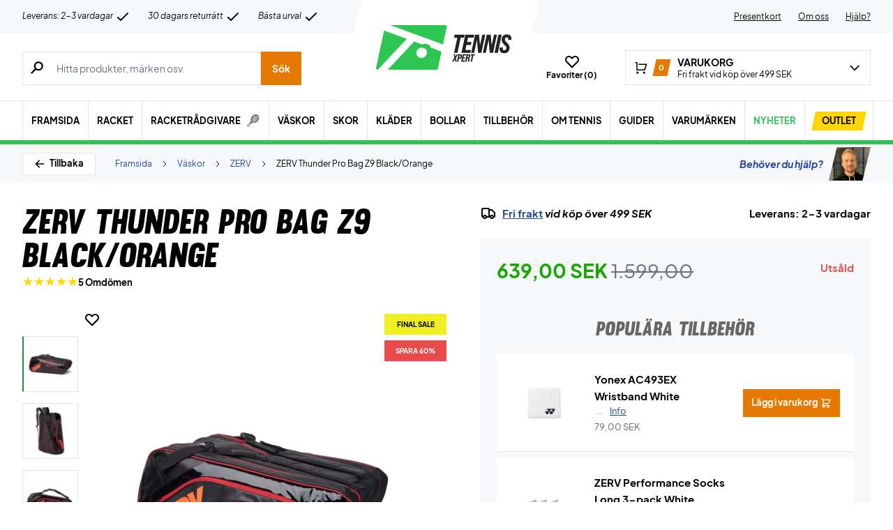

--- FILE ---
content_type: text/html; charset=UTF-8
request_url: https://www.tennisxpert.se/wp-admin/admin-ajax.php
body_size: -468
content:
{"wcStoreNonce":"f3dbdfc00c"}

--- FILE ---
content_type: text/html; charset=UTF-8
request_url: https://www.tennisxpert.se/wp-admin/admin-ajax.php
body_size: 99
content:
{"variations":[{"attributes":{"attribute_pa_strumpstorlek":"43-47"},"availability_html":"<p class=\"stock in-stock\">188 i lager<\/p>\n","backorders_allowed":false,"dimensions":{"length":"","width":"","height":""},"dimensions_html":"N\/A","display_price":149,"display_regular_price":149,"image":{"title":"ZERV-Performance-Socks-Long-3-pack-White_12goei","caption":"","url":"https:\/\/www.tennisxpert.se\/wp-content\/uploads\/2024\/09\/ZERV-Performance-Socks-Long-3-pack-White_12goei.jpg","alt":"ZERV-Performance-Socks-Long-3-pack-White_12goei","src":"https:\/\/www.tennisxpert.se\/wp-content\/uploads\/2024\/09\/ZERV-Performance-Socks-Long-3-pack-White_12goei-448x448.jpg","srcset":"https:\/\/www.tennisxpert.se\/wp-content\/uploads\/2024\/09\/ZERV-Performance-Socks-Long-3-pack-White_12goei-448x448.jpg 448w, https:\/\/www.tennisxpert.se\/wp-content\/uploads\/2024\/09\/ZERV-Performance-Socks-Long-3-pack-White_12goei-896x896.jpg 896w, https:\/\/www.tennisxpert.se\/wp-content\/uploads\/2024\/09\/ZERV-Performance-Socks-Long-3-pack-White_12goei-80x80.jpg 80w, https:\/\/www.tennisxpert.se\/wp-content\/uploads\/2024\/09\/ZERV-Performance-Socks-Long-3-pack-White_12goei-768x768.jpg 768w, https:\/\/www.tennisxpert.se\/wp-content\/uploads\/2024\/09\/ZERV-Performance-Socks-Long-3-pack-White_12goei-1536x1536.jpg 1536w, https:\/\/www.tennisxpert.se\/wp-content\/uploads\/2024\/09\/ZERV-Performance-Socks-Long-3-pack-White_12goei-600x600.jpg 600w, https:\/\/www.tennisxpert.se\/wp-content\/uploads\/2024\/09\/ZERV-Performance-Socks-Long-3-pack-White_12goei-480x480.jpg 480w, https:\/\/www.tennisxpert.se\/wp-content\/uploads\/2024\/09\/ZERV-Performance-Socks-Long-3-pack-White_12goei-160x160.jpg 160w, https:\/\/www.tennisxpert.se\/wp-content\/uploads\/2024\/09\/ZERV-Performance-Socks-Long-3-pack-White_12goei-840x840.jpg 840w, https:\/\/www.tennisxpert.se\/wp-content\/uploads\/2024\/09\/ZERV-Performance-Socks-Long-3-pack-White_12goei-224x224.jpg 224w, https:\/\/www.tennisxpert.se\/wp-content\/uploads\/2024\/09\/ZERV-Performance-Socks-Long-3-pack-White_12goei.jpg 1620w","sizes":"(max-width: 448px) 100vw, 448px","full_src":"https:\/\/www.tennisxpert.se\/wp-content\/uploads\/2024\/09\/ZERV-Performance-Socks-Long-3-pack-White_12goei.jpg","full_src_w":1620,"full_src_h":1620,"gallery_thumbnail_src":"https:\/\/www.tennisxpert.se\/wp-content\/uploads\/2024\/09\/ZERV-Performance-Socks-Long-3-pack-White_12goei-80x80.jpg","gallery_thumbnail_src_w":80,"gallery_thumbnail_src_h":80,"thumb_src":"https:\/\/www.tennisxpert.se\/wp-content\/uploads\/2024\/09\/ZERV-Performance-Socks-Long-3-pack-White_12goei-224x224.jpg","thumb_src_w":224,"thumb_src_h":224,"src_w":448,"src_h":448},"image_id":400035868,"is_downloadable":false,"is_in_stock":true,"is_purchasable":true,"is_sold_individually":"no","is_virtual":false,"max_qty":188,"min_qty":1,"price_html":"","sku":"2211652037","variation_description":"","variation_id":400035856,"variation_is_active":true,"variation_is_visible":true,"weight":"","weight_html":"N\/A"},{"attributes":{"attribute_pa_strumpstorlek":"39-42"},"availability_html":"<p class=\"stock in-stock\">21 i lager<\/p>\n","backorders_allowed":false,"dimensions":{"length":"","width":"","height":""},"dimensions_html":"N\/A","display_price":149,"display_regular_price":149,"image":{"title":"ZERV-Performance-Socks-Long-3-pack-White_12goei","caption":"","url":"https:\/\/www.tennisxpert.se\/wp-content\/uploads\/2024\/09\/ZERV-Performance-Socks-Long-3-pack-White_12goei.jpg","alt":"ZERV-Performance-Socks-Long-3-pack-White_12goei","src":"https:\/\/www.tennisxpert.se\/wp-content\/uploads\/2024\/09\/ZERV-Performance-Socks-Long-3-pack-White_12goei-448x448.jpg","srcset":"https:\/\/www.tennisxpert.se\/wp-content\/uploads\/2024\/09\/ZERV-Performance-Socks-Long-3-pack-White_12goei-448x448.jpg 448w, https:\/\/www.tennisxpert.se\/wp-content\/uploads\/2024\/09\/ZERV-Performance-Socks-Long-3-pack-White_12goei-896x896.jpg 896w, https:\/\/www.tennisxpert.se\/wp-content\/uploads\/2024\/09\/ZERV-Performance-Socks-Long-3-pack-White_12goei-80x80.jpg 80w, https:\/\/www.tennisxpert.se\/wp-content\/uploads\/2024\/09\/ZERV-Performance-Socks-Long-3-pack-White_12goei-768x768.jpg 768w, https:\/\/www.tennisxpert.se\/wp-content\/uploads\/2024\/09\/ZERV-Performance-Socks-Long-3-pack-White_12goei-1536x1536.jpg 1536w, https:\/\/www.tennisxpert.se\/wp-content\/uploads\/2024\/09\/ZERV-Performance-Socks-Long-3-pack-White_12goei-600x600.jpg 600w, https:\/\/www.tennisxpert.se\/wp-content\/uploads\/2024\/09\/ZERV-Performance-Socks-Long-3-pack-White_12goei-480x480.jpg 480w, https:\/\/www.tennisxpert.se\/wp-content\/uploads\/2024\/09\/ZERV-Performance-Socks-Long-3-pack-White_12goei-160x160.jpg 160w, https:\/\/www.tennisxpert.se\/wp-content\/uploads\/2024\/09\/ZERV-Performance-Socks-Long-3-pack-White_12goei-840x840.jpg 840w, https:\/\/www.tennisxpert.se\/wp-content\/uploads\/2024\/09\/ZERV-Performance-Socks-Long-3-pack-White_12goei-224x224.jpg 224w, https:\/\/www.tennisxpert.se\/wp-content\/uploads\/2024\/09\/ZERV-Performance-Socks-Long-3-pack-White_12goei.jpg 1620w","sizes":"(max-width: 448px) 100vw, 448px","full_src":"https:\/\/www.tennisxpert.se\/wp-content\/uploads\/2024\/09\/ZERV-Performance-Socks-Long-3-pack-White_12goei.jpg","full_src_w":1620,"full_src_h":1620,"gallery_thumbnail_src":"https:\/\/www.tennisxpert.se\/wp-content\/uploads\/2024\/09\/ZERV-Performance-Socks-Long-3-pack-White_12goei-80x80.jpg","gallery_thumbnail_src_w":80,"gallery_thumbnail_src_h":80,"thumb_src":"https:\/\/www.tennisxpert.se\/wp-content\/uploads\/2024\/09\/ZERV-Performance-Socks-Long-3-pack-White_12goei-224x224.jpg","thumb_src_w":224,"thumb_src_h":224,"src_w":448,"src_h":448},"image_id":400035868,"is_downloadable":false,"is_in_stock":true,"is_purchasable":true,"is_sold_individually":"no","is_virtual":false,"max_qty":21,"min_qty":1,"price_html":"","sku":"2211652023","variation_description":"","variation_id":400035857,"variation_is_active":true,"variation_is_visible":true,"weight":"","weight_html":"N\/A"}],"attributes":{"pa_strumpstorlek":{"options":[{"term_id":2260,"name":"39-42","slug":"39-42","term_group":0,"term_taxonomy_id":2260,"taxonomy":"pa_strumpstorlek","description":"","parent":0,"count":34,"filter":"raw"},{"term_id":2272,"name":"43-47","slug":"43-47","term_group":0,"term_taxonomy_id":2272,"taxonomy":"pa_strumpstorlek","description":"","parent":0,"count":8,"filter":"raw"}],"label":"Strumpstorlek"}}}